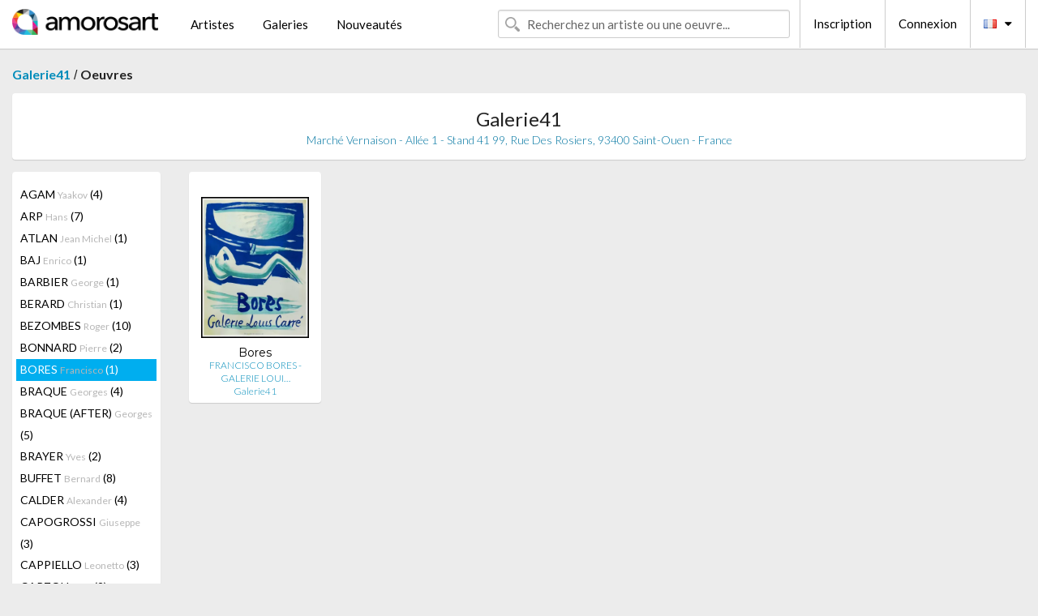

--- FILE ---
content_type: text/html; charset=UTF-8
request_url: https://www.amorosart.com/galerie-artiste-galerie41-bores-1680-134-1.html
body_size: 4593
content:
<!doctype html>
<html class="no-js" lang="fr">
    <head>
        <meta charset="utf-8"/>
        <meta name="viewport" content="width=device-width, initial-scale=1.0" />
                <title>Les oeuvres de Francisco Bores proposées par Galerie41 sur le portail Amorosart</title>
                        <meta name="description" content="Galerie41 présente sur Amorosart des estampes originales, lithographies ou gravures de Francisco Bores" />
                        <meta name="keywords" content="Galerie41, Lithographies, Estampes, affiches modernes, gravures, livres illustrés, oeuvre à la vente de Bores" />
                <link rel="shortcut icon" type="image/x-icon" href="favicon.ico" />
        <link rel="icon" type="image/png" href="favicon.png" />
        <!-- css start -->
        <link href="https://fonts.googleapis.com/css?family=Lato:400,400italic,700,300,300italic,700italic,900,100,100italic,900italic" rel="stylesheet" type="text/css" />
        <link href="https://fonts.googleapis.com/css?family=Montserrat:400,700" rel="stylesheet" type="text/css" />
                        <link href="https://www.amorosart.com/build/page.min.css?v=1768486385" rel="stylesheet" type="text/css" />
                        <!-- css end -->
    </head>
    <body>
        <!-- header start -->
<!-- Google tag (gtag.js) -->
<script async src="https://www.googletagmanager.com/gtag/js?id=G-WCER4H6RP1"></script>
<script>
  window.dataLayer = window.dataLayer || [];
  function gtag(){dataLayer.push(arguments);}
  gtag('js', new Date());

  gtag('config', 'G-WCER4H6RP1');
  gtag('config', 'G-MN3ZDL802V');
</script>
<div class="top-bar">
    <div class="row">
        <div class="top-bar-left">
            <ul class="headerLeft">
                <li>
                    <a  href="https://www.amorosart.com/"><img class="header-logo" src="https://www.amorosart.com/assets/images/logoAmorosart.png" width="180"></a>
                </li>
                <a class="show-for-small-only" href="javascript:void();" onclick="$('.menu-mobile').slideToggle(200);"><i class="button-menu-mobile fa fa-bars noir s32"></i></a>
                <div class="header-search-mobile show-for-small-only">
                    <form>
                            <div class="column">
                                <input id="search-mobile" type="text" class="search-mobile s16 mag-search fontLato noir radius" placeholder="Recherchez un artiste ou une oeuvre..." data-source="https://www.amorosart.com/search.html" data-gallery="Galeries" data-artist="Artistes" data-artwork="Oeuvres" />
                            </div>
                    </form>
                </div>
                <li>
                    <ul class="menu s15 fontLato noir hide-for-small-only">
                        <li><a href="https://www.amorosart.com/artistes-contemporains-modernes.html">Artistes</a></li>
                        <li><a href="https://www.amorosart.com/galeries-estampes-originales.html">Galeries</a></li>
                        <li><a href="https://www.amorosart.com/estampes-lithographies.html">Nouveautés</a></li>
                    </ul>
                </li>
            </ul>
        </div>
        <div class="top-bar-right">
            <ul class="headerRight hide-for-small-only">  
                <li class="header-search">
                    <form>
                        <div class="row collapse postfix-round">
                            <div class="columns">
                                <input id="search" type="text" class="s15 fontLato noir radius mag-search" placeholder="Recherchez un artiste ou une oeuvre..."  data-source="https://www.amorosart.com/search.html" data-gallery="Galeries" data-artist="Artistes" data-artwork="Oeuvres" />
                            </div>
                        </div>
                    </form>
                </li>
                <li class="header-links">
                    <ul class="menu s15 fontLato noir">
                        <li><a href="https://www.amorosart.com/signup.html">Inscription</a></li><li><a href="https://www.amorosart.com/signin.html">Connexion</a></li><li><a id="bt-flags" href="#" onclick="$('#other-flags').slideToggle(100);"><i class="famfamfam-flags fr mr10"></i><i class="fa fa-caret-down"></i></a>
                            <ul id="other-flags" class="fontLato s14">
                                                                                                                                                                <li><a href="https://en.amorosart.com/"><i class="famfamfam-flags en mr5"></i></a></li>
                                                                                                                                <li><a href="https://es.amorosart.com/"><i class="famfamfam-flags es mr5"></i></a></li>
                                                                                                                                <li><a href="https://it.amorosart.com/"><i class="famfamfam-flags it mr5"></i></a></li>
                                                                                                                                <li><a href="https://de.amorosart.com/"><i class="famfamfam-flags de mr5"></i></a></li>
                                                                                                                                <li><a href="https://nl.amorosart.com/"><i class="famfamfam-flags nl mr5"></i></a></li>
                                                                                                                                <li><a href="https://pt.amorosart.com/"><i class="famfamfam-flags pt mr5"></i></a></li>
                                                                                                                                <li><a href="https://cn.amorosart.com/"><i class="famfamfam-flags cn mr5"></i></a></li>
                                                                                                                                <li><a href="https://jp.amorosart.com/"><i class="famfamfam-flags jp mr5"></i></a></li>
                                                                                                                                <li><a href="https://ru.amorosart.com/"><i class="famfamfam-flags ru mr5"></i></a></li>
                                                                                            </ul>
                        </li>
                    </ul>
                </li>
            </ul>
        </div>
    </div>
</div>
<div class="menu-mobile" style="display:none">
    <a href="https://www.amorosart.com/artistes-contemporains-modernes.html" class="fontLato">Artistes</a>
    <a href="https://www.amorosart.com/galeries-estampes-originales.html" class="fontLato">Galeries</a>
    <a href="https://www.amorosart.com/estampes-lithographies.html" class="fontLato">Nouveautés</a>
    <a href="https://www.amorosart.com/signup.html" class="fontLato noir">Inscription</a>
    <a href="https://www.amorosart.com/signin.html" class="fontLato noir">Connexion</a>
</div>
<div class="espace20"></div>
<!-- header end -->
        <!-- page start -->
<div class="row prints">
    <div class="column">
        <span class="fontLatoBold s16"><a href="https://www.amorosart.com/galerie-estampes-galerie41-1680.html">Galerie41</a></span> / 
        <span class="fontLatoBold s16" style="display:inline-block">Oeuvres</span>
    </div>
</div>
<div class="espace10"></div>
<div class="row prints artworks-detail">
    <div class="column">
        <div class="columns bgBlanc p15 alignC l22">
            <h1 class="fontLato s24">Galerie41</h1>
            <h2 class="fontLatoLight s14 bleu">Marché Vernaison - Allée 1 - Stand 41   99, Rue Des Rosiers, 93400  Saint-Ouen - France</h2>
        </div>
    </div>
</div>
<div class="espace15"></div>
<div class="row prints">
    <div class="column large-2 medium-3 mb15">
        <div class="columns bgBlanc p15 gallery-artist-menu">
                            <a href="https://www.amorosart.com/galerie-artiste-galerie41-agam-1680-9-1.html" class="columns medium-12 small-6 fontLato s14 noir l26 ">AGAM <span class="s12 grisC">Yaakov</span> (4)</a>
                            <a href="https://www.amorosart.com/galerie-artiste-galerie41-arp-1680-42-1.html" class="columns medium-12 small-6 fontLato s14 noir l26 ">ARP <span class="s12 grisC">Hans</span> (7)</a>
                            <a href="https://www.amorosart.com/galerie-artiste-galerie41-atlan-1680-1382-1.html" class="columns medium-12 small-6 fontLato s14 noir l26 ">ATLAN <span class="s12 grisC">Jean Michel</span> (1)</a>
                            <a href="https://www.amorosart.com/galerie-artiste-galerie41-baj-1680-1364-1.html" class="columns medium-12 small-6 fontLato s14 noir l26 ">BAJ <span class="s12 grisC">Enrico</span> (1)</a>
                            <a href="https://www.amorosart.com/galerie-artiste-galerie41-barbier-1680-1670-1.html" class="columns medium-12 small-6 fontLato s14 noir l26 ">BARBIER <span class="s12 grisC">George</span> (1)</a>
                            <a href="https://www.amorosart.com/galerie-artiste-galerie41-berard-1680-2771-1.html" class="columns medium-12 small-6 fontLato s14 noir l26 ">BERARD <span class="s12 grisC">Christian</span> (1)</a>
                            <a href="https://www.amorosart.com/galerie-artiste-galerie41-bezombes-1680-3113-1.html" class="columns medium-12 small-6 fontLato s14 noir l26 ">BEZOMBES <span class="s12 grisC">Roger</span> (10)</a>
                            <a href="https://www.amorosart.com/galerie-artiste-galerie41-bonnard-1680-132-1.html" class="columns medium-12 small-6 fontLato s14 noir l26 ">BONNARD <span class="s12 grisC">Pierre</span> (2)</a>
                            <a href="https://www.amorosart.com/galerie-artiste-galerie41-bores-1680-134-1.html" class="columns medium-12 small-6 fontLato s14 noir l26 current">BORES <span class="s12 grisC">Francisco</span> (1)</a>
                            <a href="https://www.amorosart.com/galerie-artiste-galerie41-braque-1680-152-1.html" class="columns medium-12 small-6 fontLato s14 noir l26 ">BRAQUE <span class="s12 grisC">Georges</span> (4)</a>
                            <a href="https://www.amorosart.com/galerie-artiste-galerie41-braque_after-1680-4734-1.html" class="columns medium-12 small-6 fontLato s14 noir l26 ">BRAQUE (AFTER) <span class="s12 grisC">Georges</span> (5)</a>
                            <a href="https://www.amorosart.com/galerie-artiste-galerie41-brayer-1680-2859-1.html" class="columns medium-12 small-6 fontLato s14 noir l26 ">BRAYER <span class="s12 grisC">Yves</span> (2)</a>
                            <a href="https://www.amorosart.com/galerie-artiste-galerie41-buffet-1680-175-1.html" class="columns medium-12 small-6 fontLato s14 noir l26 ">BUFFET <span class="s12 grisC">Bernard</span> (8)</a>
                            <a href="https://www.amorosart.com/galerie-artiste-galerie41-calder-1680-189-1.html" class="columns medium-12 small-6 fontLato s14 noir l26 ">CALDER <span class="s12 grisC">Alexander</span> (4)</a>
                            <a href="https://www.amorosart.com/galerie-artiste-galerie41-capogrossi-1680-1346-1.html" class="columns medium-12 small-6 fontLato s14 noir l26 ">CAPOGROSSI <span class="s12 grisC">Giuseppe </span> (3)</a>
                            <a href="https://www.amorosart.com/galerie-artiste-galerie41-cappiello-1680-5588-1.html" class="columns medium-12 small-6 fontLato s14 noir l26 ">CAPPIELLO <span class="s12 grisC">Leonetto</span> (3)</a>
                            <a href="https://www.amorosart.com/galerie-artiste-galerie41-carzou-1680-1498-1.html" class="columns medium-12 small-6 fontLato s14 noir l26 ">CARZOU <span class="s12 grisC">Jean</span> (2)</a>
                            <a href="https://www.amorosart.com/galerie-artiste-galerie41-cavailles-1680-210-1.html" class="columns medium-12 small-6 fontLato s14 noir l26 ">CAVAILLES <span class="s12 grisC">Jules</span> (1)</a>
                            <a href="https://www.amorosart.com/galerie-artiste-galerie41-cesar-1680-211-1.html" class="columns medium-12 small-6 fontLato s14 noir l26 ">CESAR <span class="s12 grisC">Baldaccini</span> (2)</a>
                            <a href="https://www.amorosart.com/galerie-artiste-galerie41-chagall-1680-218-1.html" class="columns medium-12 small-6 fontLato s14 noir l26 ">CHAGALL <span class="s12 grisC">Marc</span> (32)</a>
                            <a href="https://www.amorosart.com/galerie-artiste-galerie41-chagall_after-1680-4735-1.html" class="columns medium-12 small-6 fontLato s14 noir l26 ">CHAGALL (AFTER) <span class="s12 grisC">Marc</span> (2)</a>
                            <a href="https://www.amorosart.com/galerie-artiste-galerie41-chillida-1680-234-1.html" class="columns medium-12 small-6 fontLato s14 noir l26 ">CHILLIDA <span class="s12 grisC">Eduardo</span> (3)</a>
                            <a href="https://www.amorosart.com/galerie-artiste-galerie41-cieslewicz-1680-2601-1.html" class="columns medium-12 small-6 fontLato s14 noir l26 ">CIESLEWICZ  <span class="s12 grisC">Roman</span> (1)</a>
                            <a href="https://www.amorosart.com/galerie-artiste-galerie41-clavé-1680-247-1.html" class="columns medium-12 small-6 fontLato s14 noir l26 ">CLAVÉ <span class="s12 grisC">Antoni</span> (1)</a>
                            <a href="https://www.amorosart.com/galerie-artiste-galerie41-cocteau-1680-256-1.html" class="columns medium-12 small-6 fontLato s14 noir l26 ">COCTEAU <span class="s12 grisC">Jean</span> (4)</a>
                            <a href="https://www.amorosart.com/galerie-artiste-galerie41-consagra-1680-1682-1.html" class="columns medium-12 small-6 fontLato s14 noir l26 ">CONSAGRA <span class="s12 grisC">Pietro</span> (1)</a>
                            <a href="https://www.amorosart.com/galerie-artiste-galerie41-dali-1680-291-1.html" class="columns medium-12 small-6 fontLato s14 noir l26 ">DALI <span class="s12 grisC">Salvador</span> (53)</a>
                            <a href="https://www.amorosart.com/galerie-artiste-galerie41-de_stael-1680-306-1.html" class="columns medium-12 small-6 fontLato s14 noir l26 ">DE STAEL <span class="s12 grisC">Nicolas</span> (1)</a>
                            <a href="https://www.amorosart.com/galerie-artiste-galerie41-delaunay-1680-318-1.html" class="columns medium-12 small-6 fontLato s14 noir l26 ">DELAUNAY <span class="s12 grisC">Robert</span> (2)</a>
                            <a href="https://www.amorosart.com/galerie-artiste-galerie41-delaunay-1680-319-1.html" class="columns medium-12 small-6 fontLato s14 noir l26 ">DELAUNAY <span class="s12 grisC">Sonia</span> (2)</a>
                            <a href="https://www.amorosart.com/galerie-artiste-galerie41-derain-1680-326-1.html" class="columns medium-12 small-6 fontLato s14 noir l26 ">DERAIN <span class="s12 grisC">André</span> (1)</a>
                            <a href="https://www.amorosart.com/galerie-artiste-galerie41-dubuffet-1680-359-1.html" class="columns medium-12 small-6 fontLato s14 noir l26 ">DUBUFFET <span class="s12 grisC">Jean</span> (6)</a>
                            <a href="https://www.amorosart.com/galerie-artiste-galerie41-dufy-1680-361-1.html" class="columns medium-12 small-6 fontLato s14 noir l26 ">DUFY <span class="s12 grisC">Raoul</span> (12)</a>
                            <a href="https://www.amorosart.com/galerie-artiste-galerie41-ernst-1680-381-1.html" class="columns medium-12 small-6 fontLato s14 noir l26 ">ERNST <span class="s12 grisC">Max</span> (6)</a>
                            <a href="https://www.amorosart.com/galerie-artiste-galerie41-erte-1680-383-1.html" class="columns medium-12 small-6 fontLato s14 noir l26 ">ERTE <span class="s12 grisC">Romain De Tirtoff</span> (2)</a>
                            <a href="https://www.amorosart.com/galerie-artiste-galerie41-esteve-1680-385-1.html" class="columns medium-12 small-6 fontLato s14 noir l26 ">ESTEVE <span class="s12 grisC">Maurice</span> (4)</a>
                            <a href="https://www.amorosart.com/galerie-artiste-galerie41-fautrier-1680-398-1.html" class="columns medium-12 small-6 fontLato s14 noir l26 ">FAUTRIER <span class="s12 grisC">Jean</span> (1)</a>
                            <a href="https://www.amorosart.com/galerie-artiste-galerie41-folon-1680-2368-1.html" class="columns medium-12 small-6 fontLato s14 noir l26 ">FOLON <span class="s12 grisC">Jean-Michel</span> (1)</a>
                            <a href="https://www.amorosart.com/galerie-artiste-galerie41-foujita-1680-430-1.html" class="columns medium-12 small-6 fontLato s14 noir l26 ">FOUJITA <span class="s12 grisC">Leonard Tsuguharu</span> (1)</a>
                            <a href="https://www.amorosart.com/galerie-artiste-galerie41-friedlaender-1680-439-1.html" class="columns medium-12 small-6 fontLato s14 noir l26 ">FRIEDLAENDER <span class="s12 grisC">Johnny</span> (1)</a>
                            <a href="https://www.amorosart.com/galerie-artiste-galerie41-giacometti-1680-468-1.html" class="columns medium-12 small-6 fontLato s14 noir l26 ">GIACOMETTI <span class="s12 grisC">Alberto</span> (2)</a>
                            <a href="https://www.amorosart.com/galerie-artiste-galerie41-grau_sala-1680-1458-1.html" class="columns medium-12 small-6 fontLato s14 noir l26 ">GRAU SALA <span class="s12 grisC">Emilio</span> (1)</a>
                            <a href="https://www.amorosart.com/galerie-artiste-galerie41-gris-1680-2764-1.html" class="columns medium-12 small-6 fontLato s14 noir l26 ">GRIS  <span class="s12 grisC">Juan</span> (1)</a>
                            <a href="https://www.amorosart.com/galerie-artiste-galerie41-gruau-1680-3138-1.html" class="columns medium-12 small-6 fontLato s14 noir l26 ">GRUAU <span class="s12 grisC">René</span> (8)</a>
                            <a href="https://www.amorosart.com/galerie-artiste-galerie41-hartung-1680-535-1.html" class="columns medium-12 small-6 fontLato s14 noir l26 ">HARTUNG <span class="s12 grisC">Hans</span> (2)</a>
                            <a href="https://www.amorosart.com/galerie-artiste-galerie41-herold-1680-1529-1.html" class="columns medium-12 small-6 fontLato s14 noir l26 ">HEROLD <span class="s12 grisC">Jacques</span> (1)</a>
                            <a href="https://www.amorosart.com/galerie-artiste-galerie41-johns-1680-620-1.html" class="columns medium-12 small-6 fontLato s14 noir l26 ">JOHNS <span class="s12 grisC">Jasper</span> (1)</a>
                            <a href="https://www.amorosart.com/galerie-artiste-galerie41-kandinsky-1680-634-1.html" class="columns medium-12 small-6 fontLato s14 noir l26 ">KANDINSKY <span class="s12 grisC">Wassily</span> (15)</a>
                            <a href="https://www.amorosart.com/galerie-artiste-galerie41-kandinsky_after-1680-5204-1.html" class="columns medium-12 small-6 fontLato s14 noir l26 ">KANDINSKY (AFTER) <span class="s12 grisC">Wassily</span> (2)</a>
                            <a href="https://www.amorosart.com/galerie-artiste-galerie41-kelly-1680-642-1.html" class="columns medium-12 small-6 fontLato s14 noir l26 ">KELLY <span class="s12 grisC">Ellsworth</span> (1)</a>
                            <a href="https://www.amorosart.com/galerie-artiste-galerie41-kisling-1680-2515-1.html" class="columns medium-12 small-6 fontLato s14 noir l26 ">KISLING <span class="s12 grisC">Moise</span> (1)</a>
                            <a href="https://www.amorosart.com/galerie-artiste-galerie41-klee-1680-663-1.html" class="columns medium-12 small-6 fontLato s14 noir l26 ">KLEE <span class="s12 grisC">Paul</span> (2)</a>
                            <a href="https://www.amorosart.com/galerie-artiste-galerie41-lam-1680-697-1.html" class="columns medium-12 small-6 fontLato s14 noir l26 ">LAM <span class="s12 grisC">Wifredo</span> (3)</a>
                            <a href="https://www.amorosart.com/galerie-artiste-galerie41-lapicque-1680-1876-1.html" class="columns medium-12 small-6 fontLato s14 noir l26 ">LAPICQUE <span class="s12 grisC">Charles</span> (3)</a>
                            <a href="https://www.amorosart.com/galerie-artiste-galerie41-laurens-1680-1372-1.html" class="columns medium-12 small-6 fontLato s14 noir l26 ">LAURENS <span class="s12 grisC">Henri</span> (1)</a>
                            <a href="https://www.amorosart.com/galerie-artiste-galerie41-leger-1680-719-1.html" class="columns medium-12 small-6 fontLato s14 noir l26 ">LEGER <span class="s12 grisC">Fernand</span> (2)</a>
                            <a href="https://www.amorosart.com/galerie-artiste-galerie41-léger_after-1680-5202-1.html" class="columns medium-12 small-6 fontLato s14 noir l26 ">LÉGER (AFTER) <span class="s12 grisC">Fernand</span> (2)</a>
                            <a href="https://www.amorosart.com/galerie-artiste-galerie41-magnelli-1680-766-1.html" class="columns medium-12 small-6 fontLato s14 noir l26 ">MAGNELLI <span class="s12 grisC">Alberto</span> (4)</a>
                            <a href="https://www.amorosart.com/galerie-artiste-galerie41-magritte-1680-767-1.html" class="columns medium-12 small-6 fontLato s14 noir l26 ">MAGRITTE <span class="s12 grisC">Rene</span> (1)</a>
                            <a href="https://www.amorosart.com/galerie-artiste-galerie41-marcoussis-1680-783-1.html" class="columns medium-12 small-6 fontLato s14 noir l26 ">MARCOUSSIS <span class="s12 grisC">Louis</span> (1)</a>
                            <a href="https://www.amorosart.com/galerie-artiste-galerie41-marini-1680-787-1.html" class="columns medium-12 small-6 fontLato s14 noir l26 ">MARINI <span class="s12 grisC">Marino</span> (5)</a>
                            <a href="https://www.amorosart.com/galerie-artiste-galerie41-masson-1680-799-1.html" class="columns medium-12 small-6 fontLato s14 noir l26 ">MASSON <span class="s12 grisC">Andre</span> (3)</a>
                            <a href="https://www.amorosart.com/galerie-artiste-galerie41-matisse-1680-801-1.html" class="columns medium-12 small-6 fontLato s14 noir l26 ">MATISSE <span class="s12 grisC">Henri</span> (3)</a>
                            <a href="https://www.amorosart.com/galerie-artiste-galerie41-matisse_after-1680-4825-1.html" class="columns medium-12 small-6 fontLato s14 noir l26 ">MATISSE (AFTER) <span class="s12 grisC">Henri</span> (19)</a>
                            <a href="https://www.amorosart.com/galerie-artiste-galerie41-matta-1680-803-1.html" class="columns medium-12 small-6 fontLato s14 noir l26 ">MATTA <span class="s12 grisC">Roberto</span> (3)</a>
                            <a href="https://www.amorosart.com/galerie-artiste-galerie41-michaux-1680-1347-1.html" class="columns medium-12 small-6 fontLato s14 noir l26 ">MICHAUX <span class="s12 grisC">Henri</span> (1)</a>
                            <a href="https://www.amorosart.com/galerie-artiste-galerie41-miró-1680-840-1.html" class="columns medium-12 small-6 fontLato s14 noir l26 ">MIRÓ <span class="s12 grisC">Joan</span> (12)</a>
                            <a href="https://www.amorosart.com/galerie-artiste-galerie41-miró_after-1680-4817-1.html" class="columns medium-12 small-6 fontLato s14 noir l26 ">MIRÓ (AFTER) <span class="s12 grisC">Joan</span> (6)</a>
                            <a href="https://www.amorosart.com/galerie-artiste-galerie41-mondrian-1680-2196-1.html" class="columns medium-12 small-6 fontLato s14 noir l26 ">MONDRIAN <span class="s12 grisC">Piet</span> (1)</a>
                            <a href="https://www.amorosart.com/galerie-artiste-galerie41-moore-1680-846-1.html" class="columns medium-12 small-6 fontLato s14 noir l26 ">MOORE <span class="s12 grisC">Henry</span> (4)</a>
                            <a href="https://www.amorosart.com/galerie-artiste-galerie41-motherwell-1680-855-1.html" class="columns medium-12 small-6 fontLato s14 noir l26 ">MOTHERWELL <span class="s12 grisC">Robert</span> (1)</a>
                            <a href="https://www.amorosart.com/galerie-artiste-galerie41-mucha-1680-857-1.html" class="columns medium-12 small-6 fontLato s14 noir l26 ">MUCHA <span class="s12 grisC">Alphonse</span> (5)</a>
                            <a href="https://www.amorosart.com/galerie-artiste-galerie41-picasso-1680-957-1.html" class="columns medium-12 small-6 fontLato s14 noir l26 ">PICASSO <span class="s12 grisC">Pablo</span> (21)</a>
                            <a href="https://www.amorosart.com/galerie-artiste-galerie41-picasso_after-1680-4733-1.html" class="columns medium-12 small-6 fontLato s14 noir l26 ">PICASSO (AFTER) <span class="s12 grisC">Pablo</span> (22)</a>
                            <a href="https://www.amorosart.com/galerie-artiste-galerie41-poliakoff-1680-976-1.html" class="columns medium-12 small-6 fontLato s14 noir l26 ">POLIAKOFF <span class="s12 grisC">Serge</span> (2)</a>
                            <a href="https://www.amorosart.com/galerie-artiste-galerie41-ray-1680-1394-1.html" class="columns medium-12 small-6 fontLato s14 noir l26 ">RAY <span class="s12 grisC">Man</span> (1)</a>
                            <a href="https://www.amorosart.com/galerie-artiste-galerie41-razzia-1680-3620-1.html" class="columns medium-12 small-6 fontLato s14 noir l26 ">RAZZIA <span class="s12 grisC"></span> (6)</a>
                            <a href="https://www.amorosart.com/galerie-artiste-galerie41-riopelle-1680-1033-1.html" class="columns medium-12 small-6 fontLato s14 noir l26 ">RIOPELLE <span class="s12 grisC">Jean-Paul</span> (1)</a>
                            <a href="https://www.amorosart.com/galerie-artiste-galerie41-rohner-1680-1042-1.html" class="columns medium-12 small-6 fontLato s14 noir l26 ">ROHNER <span class="s12 grisC">Georges</span> (1)</a>
                            <a href="https://www.amorosart.com/galerie-artiste-galerie41-rosenquist-1680-1047-1.html" class="columns medium-12 small-6 fontLato s14 noir l26 ">ROSENQUIST <span class="s12 grisC">James</span> (1)</a>
                            <a href="https://www.amorosart.com/galerie-artiste-galerie41-rouault-1680-1054-1.html" class="columns medium-12 small-6 fontLato s14 noir l26 ">ROUAULT <span class="s12 grisC">Georges</span> (1)</a>
                            <a href="https://www.amorosart.com/galerie-artiste-galerie41-rousseau-1680-2928-1.html" class="columns medium-12 small-6 fontLato s14 noir l26 ">ROUSSEAU <span class="s12 grisC">Henri</span> (1)</a>
                            <a href="https://www.amorosart.com/galerie-artiste-galerie41-savignac-1680-4268-1.html" class="columns medium-12 small-6 fontLato s14 noir l26 ">SAVIGNAC <span class="s12 grisC">Raymond</span> (3)</a>
                            <a href="https://www.amorosart.com/galerie-artiste-galerie41-singier-1680-1128-1.html" class="columns medium-12 small-6 fontLato s14 noir l26 ">SINGIER <span class="s12 grisC">Gustave</span> (1)</a>
                            <a href="https://www.amorosart.com/galerie-artiste-galerie41-soulages-1680-1147-1.html" class="columns medium-12 small-6 fontLato s14 noir l26 ">SOULAGES <span class="s12 grisC">Pierre</span> (3)</a>
                            <a href="https://www.amorosart.com/galerie-artiste-galerie41-steinlen-1680-1161-1.html" class="columns medium-12 small-6 fontLato s14 noir l26 ">STEINLEN <span class="s12 grisC">Theophile Alexandre</span> (1)</a>
                            <a href="https://www.amorosart.com/galerie-artiste-galerie41-sutherland-1680-1180-1.html" class="columns medium-12 small-6 fontLato s14 noir l26 ">SUTHERLAND <span class="s12 grisC">Graham</span> (1)</a>
                            <a href="https://www.amorosart.com/galerie-artiste-galerie41-taeuber-arp-1680-1623-1.html" class="columns medium-12 small-6 fontLato s14 noir l26 ">TAEUBER-ARP <span class="s12 grisC">Sophie</span> (1)</a>
                            <a href="https://www.amorosart.com/galerie-artiste-galerie41-tanning-1680-1188-1.html" class="columns medium-12 small-6 fontLato s14 noir l26 ">TANNING <span class="s12 grisC">Dorothea</span> (1)</a>
                            <a href="https://www.amorosart.com/galerie-artiste-galerie41-tobey-1680-1208-1.html" class="columns medium-12 small-6 fontLato s14 noir l26 ">TOBEY <span class="s12 grisC">Mark</span> (1)</a>
                            <a href="https://www.amorosart.com/galerie-artiste-galerie41-toulouse-lautrec-1680-1214-1.html" class="columns medium-12 small-6 fontLato s14 noir l26 ">TOULOUSE-LAUTREC <span class="s12 grisC">Henri De</span> (2)</a>
                            <a href="https://www.amorosart.com/galerie-artiste-galerie41-ubac-1680-1232-1.html" class="columns medium-12 small-6 fontLato s14 noir l26 ">UBAC <span class="s12 grisC">Raoul</span> (1)</a>
                            <a href="https://www.amorosart.com/galerie-artiste-galerie41-utrillo-1680-1238-1.html" class="columns medium-12 small-6 fontLato s14 noir l26 ">UTRILLO <span class="s12 grisC">Maurice</span> (2)</a>
                            <a href="https://www.amorosart.com/galerie-artiste-galerie41-van_dongen-1680-347-1.html" class="columns medium-12 small-6 fontLato s14 noir l26 ">VAN DONGEN <span class="s12 grisC">Kees</span> (3)</a>
                            <a href="https://www.amorosart.com/galerie-artiste-galerie41-van_velde-1680-1250-1.html" class="columns medium-12 small-6 fontLato s14 noir l26 ">VAN VELDE <span class="s12 grisC">Bram</span> (1)</a>
                            <a href="https://www.amorosart.com/galerie-artiste-galerie41-vasarely-1680-1252-1.html" class="columns medium-12 small-6 fontLato s14 noir l26 ">VASARELY <span class="s12 grisC">Victor</span> (2)</a>
                            <a href="https://www.amorosart.com/galerie-artiste-galerie41-velickovic-1680-1256-1.html" class="columns medium-12 small-6 fontLato s14 noir l26 ">VELICKOVIC <span class="s12 grisC">Vladimir</span> (1)</a>
                            <a href="https://www.amorosart.com/galerie-artiste-galerie41-vieira_da_silva-1680-1260-1.html" class="columns medium-12 small-6 fontLato s14 noir l26 ">VIEIRA DA SILVA <span class="s12 grisC">Maria Helena</span> (3)</a>
                            <a href="https://www.amorosart.com/galerie-artiste-galerie41-villemot-1680-5331-1.html" class="columns medium-12 small-6 fontLato s14 noir l26 ">VILLEMOT <span class="s12 grisC">Bernard</span> (1)</a>
                            <a href="https://www.amorosart.com/galerie-artiste-galerie41-villon-1680-1262-1.html" class="columns medium-12 small-6 fontLato s14 noir l26 ">VILLON <span class="s12 grisC">Jacques</span> (1)</a>
                            <a href="https://www.amorosart.com/galerie-artiste-galerie41-wunderlich-1680-1317-1.html" class="columns medium-12 small-6 fontLato s14 noir l26 ">WUNDERLICH <span class="s12 grisC">Paul</span> (1)</a>
                            <a href="https://www.amorosart.com/galerie-artiste-galerie41-zao-1680-1316-1.html" class="columns medium-12 small-6 fontLato s14 noir l26 ">ZAO <span class="s12 grisC">Wou-Ki</span> (2)</a>
                    </div>
    </div>
    <div class="column large-10 medium-9">
        <div class="row">
                                    <div class="colonnePrint columns large-2 medium-3 small-6 end alignC">
                <div class="boxPrint">
                                        <p class="alignPrints">
                        <a href="https://www.amorosart.com/oeuvre-bores-francisco_bores_-_galerie_louis_carrÉ-104090.html" title="Affiche Bores - FRANCISCO BORES - GALERIE LOUIS CARRÉ" class="lienPrints"><img class="borderPrints printsPlacement" src="https://www.amorosart.com/img/oeuvres/bores-francisco-bores-galerie-louis-carre-104090-450x450.webp" width="160" alt="Affiche Bores - FRANCISCO BORES - GALERIE LOUIS CARRÉ" /></a></p>
                    <ul class="artisteOeuvreInfo">
                        <li class="fontMont s14 noir">Bores</li>
                        <li class="fontLatoLight s12 noir"><a href="https://www.amorosart.com/oeuvre-bores-francisco_bores_-_galerie_louis_carrÉ-104090.html">FRANCISCO BORES - GALERIE LOUI&hellip;</a></li>
                        <li class="fontLatoLight s12 bleu"><a href="https://www.amorosart.com/galerie-estampes-galerie41-1680.html">Galerie41</a></li>
                    </ul>
                </div>
            </div>
                                </div>
        <div class="column fontLato s12">
                    </div>
    </div>
</div>
<!-- page end -->        <!-- footer start -->
<div class="espace40"></div>
<div class="pied">
    <div class="row">
        <div class="columns s12 fontLatoLight s12 l120 blanc alignC">Copyright Amorosart 2008 - 2026 - CNIL n° : 1301442 - <a href="https://www.amorosart.com/glossaire-estampes.html">Glossaire</a> - <a href="https://www.amorosart.com/faq-estampes.html">F.a.q</a></div>
    </div>
</div>
<!-- footer end -->        <!-- js start -->
                        <script src="https://www.amorosart.com/build/page.min.js?v=1768486385" ></script>
                        <script>
            $(document).foundation();
        </script>
        <!-- js end -->
    </body>
</html>
